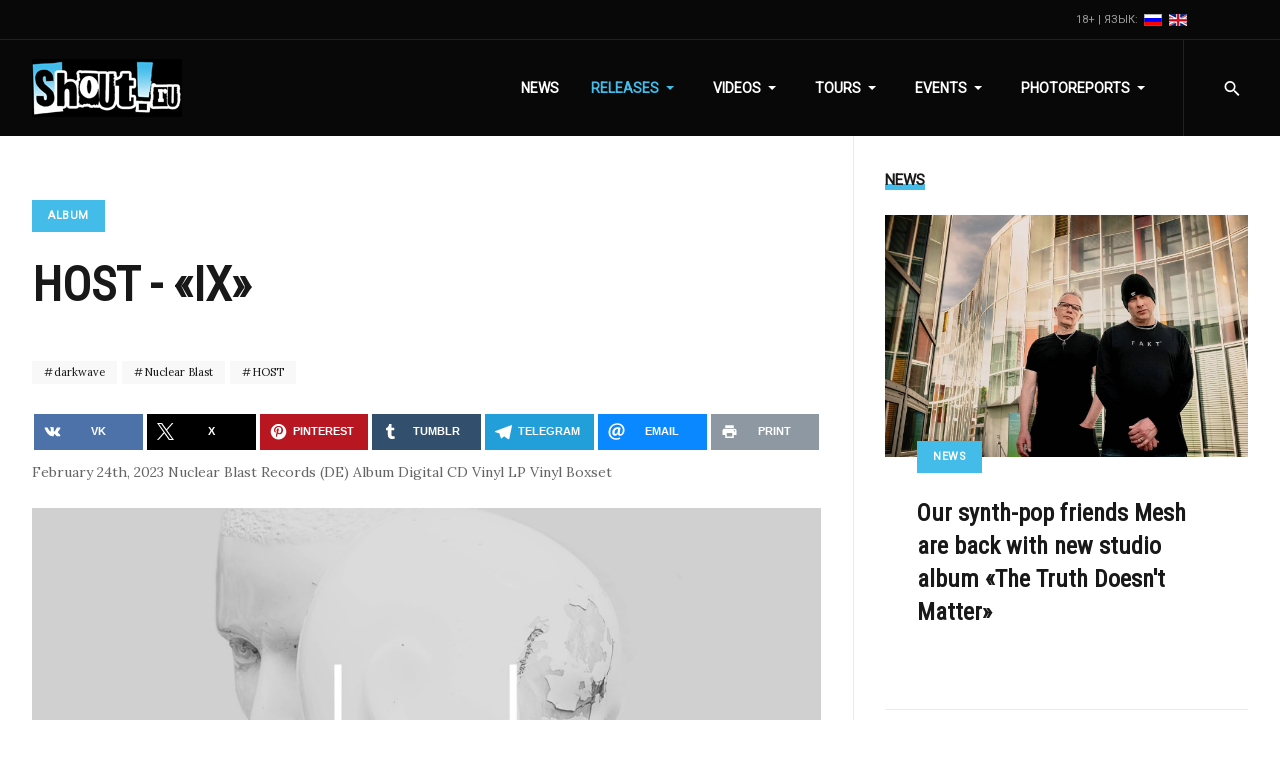

--- FILE ---
content_type: text/html; charset=utf-8
request_url: https://www.shout.ru/en/releases/albums/host-ix-album
body_size: 10488
content:
<!DOCTYPE html>
<html xmlns="http://www.w3.org/1999/xhtml" class="j5" xml:lang="en-gb" lang="en-gb" dir="ltr">

<head>
  
  <meta charset="utf-8">
	<meta name="twitter:image" content="https://www.shout.ru/images/releases/albums/2023/host-ix-album-cover.jpg#joomlaImage://local-images/releases/albums/2023/host-ix-album-cover.jpg?width=1000&amp;height=1000">
	<meta name="twitter:description" content="HOST - «IX» (Album) release date February 24th, 2023 via Nuclear Blast Records (DE).">
	<meta name="twitter:title" content="HOST - «IX»">
	<meta name="author" content="davie">
	<meta property="og:image" content="https://www.shout.ru/images/releases/albums/2023/host-ix-album-cover.jpg#joomlaImage://local-images/releases/albums/2023/host-ix-album-cover.jpg?width=1000&amp;height=1000">
	<meta property="og:description" content="HOST - «IX» (Album) release date February 24th, 2023 via Nuclear Blast Records (DE).">
	<meta property="og:title" content="HOST - «IX»">
	<meta property="og:type" content="article">
	<meta property="og:url" content="https://www.shout.ru/en/releases/albums/host-ix-album">
	<meta name="description" content="HOST - «IX» (Album) release date February 24th, 2023 via Nuclear Blast Records (DE).">
	<meta name="generator" content="Joomla! - Open Source Content Management">
	<title>HOST - «IX» - SHOUT! Online :: music we like</title>
	<link href="https://www.shout.ru/ru/relizy/albomy/host-ix-albom" rel="alternate" hreflang="ru-RU">
	<link href="https://www.shout.ru/en/releases/albums/host-ix-album" rel="alternate" hreflang="en-GB">
	<link href="https://www.shout.ru/en/search?format=opensearch" rel="search" title="OpenSearch SHOUT! Online :: music we like" type="application/opensearchdescription+xml">
	<link href="/favicon.ico" rel="icon" type="image/vnd.microsoft.icon">
<link href="/plugins/system/t4/themes/base/vendors/font-awesome6/css/all.min.css?ea42b4" rel="stylesheet">
	<link href="/templates/shout25/js/owl-carousel/owl.carousel.min.css?ea42b4" rel="stylesheet">
	<link href="/media/vendor/awesomplete/css/awesomplete.css?1.1.7" rel="stylesheet">
	<link href="/templates/shout25/css/mod_languages/template.css?ea42b4" rel="stylesheet">
	<link href="/media/vendor/joomla-custom-elements/css/joomla-alert.min.css?0.4.1" rel="stylesheet">
	<link href="/media/t4/optimize/css/0d720b71fdc3c942d6b85f2c2456082c.css?d9db9fb6ca0c8ec322ecd98a09690d53" rel="stylesheet">
	<link href="https://fonts.googleapis.com/css?family=Lora%7CRoboto+Condensed%7CRoboto%3A400%2C" rel="stylesheet">
<script src="/media/vendor/jquery/js/jquery.min.js?3.7.1"></script>
	<script src="/media/legacy/js/jquery-noconflict.min.js?504da4"></script>
	<script src="/media/vendor/jquery-migrate/js/jquery-migrate.min.js?3.5.2"></script>
	<script src="/plugins/system/t4/themes/base/vendors/bootstrap/js/bootstrap.bundle.min.js?ea42b4"></script>
	<script src="/templates/shout25/js/owl-carousel/owl.carousel.min.js?ea42b4"></script>
	<script type="application/json" class="joomla-script-options new">{"joomla.jtext":{"MOD_FINDER_SEARCH_VALUE":"Search &hellip;","COM_FINDER_SEARCH_FORM_LIST_LABEL":"Search Results","JLIB_JS_AJAX_ERROR_OTHER":"An error has occurred while fetching the JSON data: HTTP %s status code.","JLIB_JS_AJAX_ERROR_PARSE":"A parse error has occurred while processing the following JSON data:<br><code style=\"color:inherit;white-space:pre-wrap;padding:0;margin:0;border:0;background:inherit;\">%s<\/code>","ERROR":"Error","MESSAGE":"Message","NOTICE":"Notice","WARNING":"Warning","JCLOSE":"Close","JOK":"OK","JOPEN":"Open"},"finder-search":{"url":"\/en\/component\/finder\/?task=suggestions.suggest&format=json&tmpl=component&Itemid=307"},"media-picker-api":{"apiBaseUrl":"https:\/\/www.shout.ru\/index.php?option=com_media&format=json"},"system.paths":{"root":"","rootFull":"https:\/\/www.shout.ru\/","base":"","baseFull":"https:\/\/www.shout.ru\/"},"csrf.token":"fc8a8a2c15021a34fd305b65b0cf1146"}</script>
	<script src="/media/system/js/core.min.js?a3d8f8"></script>
	<script src="/media/vendor/awesomplete/js/awesomplete.min.js?1.1.7" defer></script>
	<script src="/media/com_finder/js/finder.min.js?755761" type="module"></script>
	<script src="/media/system/js/messages.min.js?9a4811" type="module"></script>
	<script src="/media/vendor/bootstrap/js/dropdown.min.js?5.3.8" type="module"></script>
	<script src="/media/vendor/bootstrap/js/collapse.min.js?5.3.8" type="module"></script>
	<script src="/media/t4/optimize/js/88b8a00e126341a8ecc4174e3905bba8.js?ecab12209014d659ed69bb5c5ac88ced"></script>
	<script type="application/ld+json">{"@context":"https://schema.org","@graph":[{"@type":"Organization","@id":"https://www.shout.ru/#/schema/Organization/base","name":"SHOUT! Online :: music we like","url":"https://www.shout.ru/"},{"@type":"WebSite","@id":"https://www.shout.ru/#/schema/WebSite/base","url":"https://www.shout.ru/","name":"SHOUT! Online :: music we like","publisher":{"@id":"https://www.shout.ru/#/schema/Organization/base"},"potentialAction":{"@type":"SearchAction","target":"https://www.shout.ru/en/search?q={search_term_string}","query-input":"required name=search_term_string"}},{"@type":"WebPage","@id":"https://www.shout.ru/#/schema/WebPage/base","url":"https://www.shout.ru/en/releases/albums/host-ix-album","name":"HOST - «IX» - SHOUT! Online :: music we like","description":"HOST - «IX» (Album) release date February 24th, 2023 via Nuclear Blast Records (DE).","isPartOf":{"@id":"https://www.shout.ru/#/schema/WebSite/base"},"about":{"@id":"https://www.shout.ru/#/schema/Organization/base"},"inLanguage":"en-GB"},{"@type":"Article","@id":"https://www.shout.ru/#/schema/com_content/article/1483","name":"HOST - «IX»","headline":"HOST - «IX»","inLanguage":"en-GB","thumbnailUrl":"images/releases/albums/2023/host-ix-album-cover.jpg","articleSection":"Album","isPartOf":{"@id":"https://www.shout.ru/#/schema/WebPage/base"}}]}</script>
	<link href="https://www.shout.ru/en/releases/albums/host-ix-album" rel="alternate" hreflang="x-default">


  <meta name="viewport"  content="width=device-width, initial-scale=1, maximum-scale=1, user-scalable=yes"/>
  <style>
    @-webkit-viewport   { width: device-width; }
    @-moz-viewport      { width: device-width; }
    @-ms-viewport       { width: device-width; }
    @-o-viewport        { width: device-width; }
    @viewport           { width: device-width; }
  </style>
  <meta name="HandheldFriendly" content="true"/>
  <meta name="apple-mobile-web-app-capable" content="YES"/>
  <!-- //META FOR IOS & HANDHELD -->
  
</head>

<body class="site-default navigation-default theme-default layout-default-sidebar-r nav-breakpoint-lg navigation-hide com_content view-article item-233" data-jver="5">
  
  <div class="t4-offcanvas" data-offcanvas-options='{"modifiers":"right,push"}' id="off-canvas-right-push" role="complementary" style="display:none;">
	<div class="t4-off-canvas-header">
	 		  <a href="https://www.shout.ru/" title="SHOUT! Online :: music we like">
	  	    	      <img class="logo-img-sm d-block d-sm-none" src="/images/logo-new.png" alt="SHOUT! Online :: music we like">
	    	  	
	    	      <img class="logo-img d-none d-sm-block" src="/images/logo-new.png" alt="SHOUT! Online :: music we like">
	    
	  	  </a>
	  		<button type="button" class="close js-offcanvas-close" data-dismiss="modal" aria-hidden="true">×</button>
	</div>

	<div class="t4-off-canvas-body menu-item-def" data-effect="def">
		<div class="t4-module moduled-block d-lg-none " id="Mod1"><div class="module-inner"><h3 class="module-title "><span>Main Menu</span></h3><div class="module-ct"><nav class="navbar">
<ul  class="nav navbar-nav nav-pills">
<li class="nav-item item-119"><a href="/en/news" itemprop="url" class="nav-link"><span itemprop="name"><span class="menu-item-title">News</span></span></a></li><li class="nav-item item-121 active deeper dropdown parent" data-level=1><a href="/en/releases" itemprop="url" class="nav-link dropdown-toggle" role="button" aria-haspopup="true" aria-expanded="false" data-toggle="dropdown"><span itemprop="name"><span class="menu-item-title">Releases</span></span></a><ul class="dropdown-menu" data-bs-popper="static"><li class="nav-item item-233 current active"><a href="/en/releases/albums" itemprop="url" class="dropdown-item" aria-current="page"><span itemprop="name"><span class="menu-item-title">Albums</span></span></a></li><li class="nav-item item-234"><a href="/en/releases/singles" itemprop="url" class="dropdown-item"><span itemprop="name"><span class="menu-item-title">Singles</span></span></a></li><li class="nav-item item-256"><a href="/en/releases/ep" itemprop="url" class="dropdown-item"><span itemprop="name"><span class="menu-item-title">EP</span></span></a></li><li class="nav-item item-262"><a href="/en/releases/box-sets" itemprop="url" class="dropdown-item"><span itemprop="name"><span class="menu-item-title">Box sets</span></span></a></li><li class="nav-item item-258"><a href="/en/releases/live" itemprop="url" class="dropdown-item"><span itemprop="name"><span class="menu-item-title">Live</span></span></a></li><li class="nav-item item-261"><a href="/en/releases/remix" itemprop="url" class="dropdown-item"><span itemprop="name"><span class="menu-item-title">Remix</span></span></a></li><li class="nav-item item-259"><a href="/en/releases/compilations" itemprop="url" class="dropdown-item"><span itemprop="name"><span class="menu-item-title">Compilations</span></span></a></li><li class="nav-item item-260"><a href="/en/releases/videos" itemprop="url" class="dropdown-item"><span itemprop="name"><span class="menu-item-title">Videos</span></span></a></li><li class="nav-item item-257"><a href="/en/releases/ost" itemprop="url" class="dropdown-item"><span itemprop="name"><span class="menu-item-title">OST</span></span></a></li></ul></li><li class="nav-item item-318 deeper dropdown parent" data-level=1><a href="/en/videos" itemprop="url" class="nav-link dropdown-toggle" role="button" aria-haspopup="true" aria-expanded="false" data-toggle="dropdown"><span itemprop="name"><span class="menu-item-title">Videos</span></span></a><ul class="dropdown-menu" data-bs-popper="static"><li class="nav-item item-319"><a href="/en/videos/promo-videos" itemprop="url" class="dropdown-item"><span itemprop="name"><span class="menu-item-title">Promo videos</span></span></a></li><li class="nav-item item-320"><a href="/en/videos/live-videos" itemprop="url" class="dropdown-item"><span itemprop="name"><span class="menu-item-title">Live videos</span></span></a></li></ul></li><li class="nav-item item-122 deeper dropdown parent" data-level=1><a href="/en/tours" itemprop="url" class="nav-link dropdown-toggle" role="button" aria-haspopup="true" aria-expanded="false" data-toggle="dropdown"><span itemprop="name"><span class="menu-item-title">Tours</span></span></a><ul class="dropdown-menu" data-bs-popper="static"><li class="nav-item item-330"><a href="/en/tours/tours-archive?catid[0]=11" itemprop="url" class="dropdown-item"><span itemprop="name"><span class="menu-item-title">Tours archive</span></span></a></li></ul></li><li class="nav-item item-123 deeper dropdown parent" data-level=1><a href="/en/events" itemprop="url" class="nav-link dropdown-toggle" role="button" aria-haspopup="true" aria-expanded="false" data-toggle="dropdown"><span itemprop="name"><span class="menu-item-title">Events</span></span></a><ul class="dropdown-menu" data-bs-popper="static"><li class="nav-item item-124"><a href="/en/events/concerts" itemprop="url" class="dropdown-item"><span itemprop="name"><span class="menu-item-title">Concerts</span></span></a></li><li class="nav-item item-131"><a href="/en/events/festivals" itemprop="url" class="dropdown-item"><span itemprop="name"><span class="menu-item-title">Festivals</span></span></a></li><li class="nav-item item-357"><a href="/en/events/various" itemprop="url" class="dropdown-item"><span itemprop="name"><span class="menu-item-title">Various</span></span></a></li><li class="nav-item item-312"><a href="/en/events/events-archive?catid[0]=13&amp;catid[1]=14&amp;catid[2]=15" itemprop="url" class="dropdown-item"><span itemprop="name"><span class="menu-item-title">Events archive</span></span></a></li></ul></li><li class="nav-item item-133 deeper dropdown parent" data-level=1><a href="/en/photoreports" itemprop="url" class="nav-link dropdown-toggle" role="button" aria-haspopup="true" aria-expanded="false" data-toggle="dropdown"><span itemprop="name"><span class="menu-item-title">Photoreports</span></span></a><ul class="dropdown-menu" data-bs-popper="static"><li class="nav-item item-249"><a href="/en/photoreports/concert-photos" itemprop="url" class="dropdown-item"><span itemprop="name"><span class="menu-item-title">Concert photos</span></span></a></li><li class="nav-item item-250"><a href="/en/photoreports/festival-photos" itemprop="url" class="dropdown-item"><span itemprop="name"><span class="menu-item-title">Festival photos</span></span></a></li><li class="nav-item item-321"><a href="/en/photoreports/event-photos" itemprop="url" class="dropdown-item"><span itemprop="name"><span class="menu-item-title">Event photos</span></span></a></li></ul></li></ul></nav></div></div></div>
	</div>

	</div>
  <div class="t4-wrapper">
    <div class="t4-content">
      <div class="t4-content-inner">
        
<div id="t4-topbar" class="t4-section  t4-topbar  t4-palette-dark  t4-sticky">
<div class="t4-section-inner container-fluid"><div class="t4-row row">

<div class="t4-col topbar-r col-sm">
<div class="mod-languages">
	

	<div class="mod-languages__pretext pretext"><p>    </p></div>

	<ul role="listbox" aria-labelledby="language_picker_des_162" class="mod-languages__list lang-inline">

18+ | Язык:&nbsp;

								<li>
				<a role="option"  href="/ru/relizy/albomy/host-ix-albom">
																		<img title="Russian (Russia)" src="/media/mod_languages/images/ru_ru.gif" alt="Russian (Russia)">															</a>
			</li>
													<li class="lang-active">
				<a aria-current="true" role="option"  href="https://www.shout.ru/en/releases/albums/host-ix-album">
											

							<img title="English (United Kingdom)" src="/media/mod_languages/images/en_gb.gif" alt="English (United Kingdom)">															</a>
			</li>
				</ul>

</div>

<div class="social-follow-wrap">
  <div class="social-follow d-flex justify-content-end">
  	    	<div class="social-inner">
    		<a href="https://twitter.com/shoutru" title="Join us at X (Twitter)" target="_blank" rel="nofollow noopener noreferrer">
          <span class="fab fa-x-twitter"></span>
    			<span class="d-none">Join us at X (Twitter)</span>
    		</a>
    	</div>
        	<div class="social-inner">
    		<a href="https://www.youtube.com/@shout.online" title="Join us at Youtube" target="_blank" rel="nofollow noopener noreferrer">
          <span class="fab fa-youtube"></span>
    			<span class="d-none">Join us at Youtube</span>
    		</a>
    	</div>
        	<div class="social-inner">
    		<a href="https://vk.com/shoutru" title="Join us at VK" target="_blank" rel="nofollow noopener noreferrer">
          <span class="fab fa-vk"></span>
    			<span class="d-none">Join us at VK</span>
    		</a>
    	</div>
      </div>
</div>

</div>
</div></div>
</div>

<div id="t4-header" class="t4-section  t4-header  t4-palette-mainnav  t4-sticky"><!-- HEADER BLOCK -->
<header id="t4-header-wrap" class="t4-header w-100">
  <div class="t4-header-inner">
    <div class="row no-gutters d-flex align-content-center justify-content-between flex-nowrap">
      <div class="col-auto t4-logo-header d-flex align-content-center">
        <div class="navbar-brand logo-image logo-control">
    <a href="https://www.shout.ru/" title="SHOUT! Online :: music we like">
            <img class="logo-img-sm d-block d-sm-none" src="/images/logo-new.png" alt="SHOUT! Online :: music we like" />
      	
          <img class="logo-img d-none d-sm-block" width="150" height="58" src="/images/logo-new.png" alt="SHOUT! Online :: music we like" />
    
    </a>
  </div>

      </div>

      <div class="t4-megamenu-wrap col-auto d-flex justify-content-end col-xl-8">
        <div class="t4-navbar d-flex align-content-center">
          
<nav class="navbar navbar-expand-lg">
<div id="t4-megamenu-mainmenu" class="t4-megamenu collapse navbar-collapse elastic animate" data-duration="600">

<ul class="nav navbar-nav level0"  itemscope="itemscope" itemtype="http://www.schema.org/SiteNavigationElement">
<li class="nav-item" data-id="119" data-level="1"><a href="/en/news" itemprop="url" class="nav-link"><span itemprop="name"><span class="menu-item-title">News</span></span></a></li><li class="nav-item active dropdown mega parent" data-id="121" data-level="1" data-align="center"><a href="/en/releases" itemprop="url" class="nav-link dropdown-toggle" role="button" aria-haspopup="true" aria-expanded="false" data-toggle=""><span itemprop="name"><span class="menu-item-title">Releases</span></span><i class="item-caret"></i></a>
<div class="dropdown-menu mega-dropdown-menu" style="width: 400px;">
	<div class="mega-dropdown-inner">
	
			<div class="row">
																																	<div class="mega-sub-1 col-12 col-md">
						<div class="mega-col-nav">
							<div class="mega-inner">
																
<ul class="mega-nav level11">
<li class="nav-item active" data-id="233"><a href="/en/releases/albums" itemprop="url" class="nav-link" aria-current="page"><span itemprop="name"><span class="menu-item-title">Albums</span></span></a></li><li class="nav-item" data-id="234"><a href="/en/releases/singles" itemprop="url" class="nav-link"><span itemprop="name"><span class="menu-item-title">Singles</span></span></a></li><li class="nav-item" data-id="256"><a href="/en/releases/ep" itemprop="url" class="nav-link"><span itemprop="name"><span class="menu-item-title">EP</span></span></a></li></ul>
							</div>
						</div>
					</div>
																																							<div class="mega-sub-2 col-12 col-md">
						<div class="mega-col-nav">
							<div class="mega-inner">
																
<ul class="mega-nav level11">
<li class="nav-item" data-id="262"><a href="/en/releases/box-sets" itemprop="url" class="nav-link"><span itemprop="name"><span class="menu-item-title">Box sets</span></span></a></li><li class="nav-item" data-id="258"><a href="/en/releases/live" itemprop="url" class="nav-link"><span itemprop="name"><span class="menu-item-title">Live</span></span></a></li><li class="nav-item" data-id="261"><a href="/en/releases/remix" itemprop="url" class="nav-link"><span itemprop="name"><span class="menu-item-title">Remix</span></span></a></li></ul>
							</div>
						</div>
					</div>
																																							<div class="mega-sub-3 col-12 col-md">
						<div class="mega-col-nav">
							<div class="mega-inner">
																
<ul class="mega-nav level11">
<li class="nav-item" data-id="259"><a href="/en/releases/compilations" itemprop="url" class="nav-link"><span itemprop="name"><span class="menu-item-title">Compilations</span></span></a></li><li class="nav-item" data-id="260"><a href="/en/releases/videos" itemprop="url" class="nav-link"><span itemprop="name"><span class="menu-item-title">Videos</span></span></a></li><li class="nav-item" data-id="257"><a href="/en/releases/ost" itemprop="url" class="nav-link"><span itemprop="name"><span class="menu-item-title">OST</span></span></a></li></ul>
							</div>
						</div>
					</div>
																	</div>
		
	</div>
</div>
</li>
<li class="nav-item dropdown mega parent" data-id="318" data-level="1" data-align="center"><a href="/en/videos" itemprop="url" class="nav-link dropdown-toggle" role="button" aria-haspopup="true" aria-expanded="false" data-toggle=""><span itemprop="name"><span class="menu-item-title">Videos</span></span><i class="item-caret"></i></a>
<div class="dropdown-menu mega-dropdown-menu">
	<div class="mega-dropdown-inner">
	
			<div class="row">
																																	<div class="mega-sub-1 col-12">
						<div class="mega-col-nav">
							<div class="mega-inner">
																
<ul class="mega-nav level11">
<li class="nav-item" data-id="319"><a href="/en/videos/promo-videos" itemprop="url" class="nav-link"><span itemprop="name"><span class="menu-item-title">Promo videos</span></span></a></li><li class="nav-item" data-id="320"><a href="/en/videos/live-videos" itemprop="url" class="nav-link"><span itemprop="name"><span class="menu-item-title">Live videos</span></span></a></li></ul>
							</div>
						</div>
					</div>
																	</div>
		
	</div>
</div>
</li>
<li class="nav-item dropdown mega parent" data-id="122" data-level="1" data-align="center"><a href="/en/tours" itemprop="url" class="nav-link dropdown-toggle" role="button" aria-haspopup="true" aria-expanded="false" data-toggle=""><span itemprop="name"><span class="menu-item-title">Tours</span></span><i class="item-caret"></i></a>
<div class="dropdown-menu mega-dropdown-menu" style="width: 150px;">
	<div class="mega-dropdown-inner">
	
			<div class="row">
																																	<div class="mega-sub-1 col-12">
						<div class="mega-col-nav">
							<div class="mega-inner">
																
<ul class="mega-nav level11">
<li class="nav-item" data-id="330"><a href="/en/tours/tours-archive?catid[0]=11" itemprop="url" class="nav-link"><span itemprop="name"><span class="menu-item-title">Tours archive</span></span></a></li></ul>
							</div>
						</div>
					</div>
																	</div>
		
	</div>
</div>
</li>
<li class="nav-item dropdown mega parent" data-id="123" data-level="1" data-align="center"><a href="/en/events" itemprop="url" class="nav-link dropdown-toggle" role="button" aria-haspopup="true" aria-expanded="false" data-toggle=""><span itemprop="name"><span class="menu-item-title">Events</span></span><i class="item-caret"></i></a>
<div class="dropdown-menu mega-dropdown-menu" style="width: 150px;">
	<div class="mega-dropdown-inner">
	
			<div class="row">
																																	<div class="mega-sub-1 col-12">
						<div class="mega-col-nav">
							<div class="mega-inner">
																
<ul class="mega-nav level11">
<li class="nav-item" data-id="124"><a href="/en/events/concerts" itemprop="url" class="nav-link"><span itemprop="name"><span class="menu-item-title">Concerts</span></span></a></li><li class="nav-item" data-id="131"><a href="/en/events/festivals" itemprop="url" class="nav-link"><span itemprop="name"><span class="menu-item-title">Festivals</span></span></a></li><li class="nav-item" data-id="357"><a href="/en/events/various" itemprop="url" class="nav-link"><span itemprop="name"><span class="menu-item-title">Various</span></span></a></li><li class="nav-item" data-id="312"><a href="/en/events/events-archive?catid[0]=13&amp;catid[1]=14&amp;catid[2]=15" itemprop="url" class="nav-link"><span itemprop="name"><span class="menu-item-title">Events archive</span></span></a></li></ul>
							</div>
						</div>
					</div>
																	</div>
		
	</div>
</div>
</li>
<li class="nav-item dropdown mega parent" data-id="133" data-level="1" data-align="center"><a href="/en/photoreports" itemprop="url" class="nav-link dropdown-toggle" role="button" aria-haspopup="true" aria-expanded="false" data-toggle=""><span itemprop="name"><span class="menu-item-title">Photoreports</span></span><i class="item-caret"></i></a>
<div class="dropdown-menu mega-dropdown-menu" style="width: 150px;">
	<div class="mega-dropdown-inner">
	
			<div class="row">
																																	<div class="mega-sub-1 col-12">
						<div class="mega-col-nav">
							<div class="mega-inner">
																
<ul class="mega-nav level12">
<li class="nav-item" data-id="249"><a href="/en/photoreports/concert-photos" itemprop="url" class="nav-link"><span itemprop="name"><span class="menu-item-title">Concert photos</span></span></a></li><li class="nav-item" data-id="250"><a href="/en/photoreports/festival-photos" itemprop="url" class="nav-link"><span itemprop="name"><span class="menu-item-title">Festival photos</span></span></a></li><li class="nav-item" data-id="321"><a href="/en/photoreports/event-photos" itemprop="url" class="nav-link"><span itemprop="name"><span class="menu-item-title">Event photos</span></span></a></li></ul>
							</div>
						</div>
					</div>
																	</div>
		
	</div>
</div>
</li>
</ul></div>
</nav>

        </div>

        <div class="t4-header-right d-flex">
	        <div class="head-search">
	          
<form class="mod-finder js-finder-searchform form-search" action="/en/search" method="get" role="search">
    <label for="mod-finder-searchword185" class="finder">Search</label><input type="text" name="q" id="mod-finder-searchword185" class="js-finder-search-query form-control" value="" placeholder="Search &hellip;">
            </form>

	        </div>
	        
	        <span id="triggerButton" class="btn js-offcanvas-trigger t4-offcanvas-toggle d-lg-none" data-offcanvas-trigger="off-canvas-right-push"><i class="fa fa-bars toggle-bars"></i></span>

	        
	      </div>
      </div>
    </div>
  </div>
</header>
<!-- // HEADER BLOCK --></div>


<div id="t4-main-body" class="t4-section  t4-main-body"><div class="t4-row row">
<div class="t4-col component col-12 col-xl-8 col-lg">
<div id="system-message-container" aria-live="polite"></div>
<div class="com-content-article item-page type-article no-fullimage" itemscope itemtype="https://schema.org/Article">
	<meta itemprop="inLanguage" content="en-GB">

									
	<div class="container">
		<div class="container-inner">
			
			
						
			
							<div class="aside-before-title">
					<div class="category-primary">
			    	<div class="category-name">
						<a href="/en/releases/albums" itemprop="genre">Album</a>	</div>			    </div>
			  </div>
		  
						<div class="page-header">
									<h2 itemprop="headline">
						HOST - «IX»					</h2>
				
				
				
				
			</div>
			
										
						
							<dl class="article-info text-muted">

	
		<dt class="article-info-term">
							Details					</dt>

		
		
		
		
	
			
		
			</dl>
			
												<ul class="tags list-inline">
																	<li class="list-inline-item tag-54 tag-list0" itemprop="keywords">
					<a href="/en/tags/darkwave" class="badge badge-info">
						darkwave					</a>
				</li>
																				<li class="list-inline-item tag-198 tag-list1" itemprop="keywords">
					<a href="/en/tags/nuclear-blast" class="badge badge-info">
						Nuclear Blast					</a>
				</li>
																				<li class="list-inline-item tag-435 tag-list2" itemprop="keywords">
					<a href="/en/tags/host" class="badge badge-info">
						HOST					</a>
				</li>
						</ul>
			
			
						
										
			
				
			
			<div itemprop="articleBody" class="com-content-article__body">
				
<div class="share-container">
	<ul class="rrssb-buttons clearfix">
		




		




    <li class="rrssb-vk">
        <a href="http://vk.com/share.php?url=https%3A%2F%2Fwww.shout.ru%2Fen%2Freleases%2Falbums%2Fhost-ix-album" class="popup">
          <span class="rrssb-icon">
            <svg xmlns="http://www.w3.org/2000/svg" width="28" height="28" viewBox="70 70 378.7 378.7"><path d="M254.998 363.106h21.217s6.408-.706 9.684-4.23c3.01-3.24 2.914-9.32 2.914-9.32s-.415-28.47 12.796-32.663c13.03-4.133 29.755 27.515 47.482 39.685 13.407 9.206 23.594 7.19 23.594 7.19l47.407-.662s24.797-1.53 13.038-21.027c-.96-1.594-6.85-14.424-35.247-40.784-29.728-27.59-25.743-23.126 10.063-70.85 21.807-29.063 30.523-46.806 27.8-54.405-2.596-7.24-18.636-5.326-18.636-5.326l-53.375.33s-3.96-.54-6.892 1.216c-2.87 1.716-4.71 5.726-4.71 5.726s-8.452 22.49-19.714 41.618c-23.77 40.357-33.274 42.494-37.16 39.984-9.037-5.842-6.78-23.462-6.78-35.983 0-39.112 5.934-55.42-11.55-59.64-5.802-1.4-10.076-2.327-24.915-2.48-19.046-.192-35.162.06-44.29 4.53-6.072 2.975-10.757 9.6-7.902 9.98 3.528.47 11.516 2.158 15.75 7.92 5.472 7.444 5.28 24.154 5.28 24.154s3.145 46.04-7.34 51.758c-7.193 3.922-17.063-4.085-38.253-40.7-10.855-18.755-19.054-39.49-19.054-39.49s-1.578-3.873-4.398-5.947c-3.42-2.51-8.2-3.307-8.2-3.307l-50.722.33s-7.612.213-10.41 3.525c-2.488 2.947-.198 9.036-.198 9.036s39.707 92.902 84.672 139.72c41.234 42.93 88.048 40.112 88.048 40.112"/></svg>
          </span>
            <span class="rrssb-text">vk</span>
        </a>
    </li>


					<li class="rrssb-twitter">
				<a href="https://twitter.com/intent/tweet?text=HOST+-+%C2%ABIX%C2%BB%3A+https%3A%2F%2Fwww.shout.ru%2Fen%2Freleases%2Falbums%2Fhost-ix-album" class="popup">
					<span class="rrssb-icon">
						<svg xmlns="http://www.w3.org/2000/svg" width="28" height="28" viewBox="0 0 28 28">
							<path d="M 16.664062 11.851562 L 27.085938 0 L 24.617188 0 L 15.566406 10.289062 L 8.335938 0 L 0 0 L 10.929688 15.558594 L 0 27.984375 L 2.46875 27.984375 L 12.027344 17.121094 L 19.664062 27.984375 L 28 27.984375 Z M 13.28125 15.695312 L 12.171875 14.148438 L 3.359375 1.820312 L 7.15625 1.820312 L 14.265625 11.769531 L 15.375 13.316406 L 24.617188 26.25 L 20.824219 26.25 Z M 13.28125 15.695312" />
						</svg>
					</span>
					<span class="rrssb-text">x</span>
				</a>
			</li>
									<li class="rrssb-pinterest">
				<a href="http://pinterest.com/pin/create/button/?url=https%3A%2F%2Fwww.shout.ru%2Fen%2Freleases%2Falbums%2Fhost-ix-album&amp;media=https%3A%2F%2Fwww.shout.ru%2Fimages%2Freleases%2Falbums%2F2023%2Fhost-ix-album-cover.jpg%23joomlaImage%3A%2F%2Flocal-images%2Freleases%2Falbums%2F2023%2Fhost-ix-album-cover.jpg%3Fwidth%3D1000%26height%3D1000&amp;description=HOST+-+%C2%ABIX%C2%BB">
					<span class="rrssb-icon">
						<svg xmlns="http://www.w3.org/2000/svg" width="28" height="28" viewBox="0 0 28 28">
							<path d="M14.02 1.57c-7.06 0-12.784 5.723-12.784 12.785S6.96 27.14 14.02 27.14c7.062 0 12.786-5.725 12.786-12.785 0-7.06-5.724-12.785-12.785-12.785zm1.24 17.085c-1.16-.09-1.648-.666-2.558-1.22-.5 2.627-1.113 5.146-2.925 6.46-.56-3.972.822-6.952 1.462-10.117-1.094-1.84.13-5.545 2.437-4.632 2.837 1.123-2.458 6.842 1.1 7.557 3.71.744 5.226-6.44 2.924-8.775-3.324-3.374-9.677-.077-8.896 4.754.19 1.178 1.408 1.538.49 3.168-2.13-.472-2.764-2.15-2.683-4.388.132-3.662 3.292-6.227 6.46-6.582 4.008-.448 7.772 1.474 8.29 5.24.58 4.254-1.815 8.864-6.1 8.532v.003z" />
						</svg>
					</span>
					<span class="rrssb-text">pinterest</span>
				</a>
			</li>
		
    <li class="rrssb-tumblr">
        <a href="http://tumblr.com/share/link?url=https%3A%2F%2Fwww.shout.ru%2Fen%2Freleases%2Falbums%2Fhost-ix-album" class="popup">
        <span class="rrssb-icon">
            <svg xmlns="http://www.w3.org/2000/svg" viewBox="0 0 28 28"><path d="M18.02 21.842c-2.03.052-2.422-1.396-2.44-2.446v-7.294h4.73V7.874H15.6V1.592h-3.714s-.167.053-.182.186c-.218 1.935-1.144 5.33-4.988 6.688v3.637h2.927v7.677c0 2.8 1.7 6.7 7.3 6.6 1.863-.03 3.934-.795 4.392-1.453l-1.22-3.54c-.52.213-1.415.413-2.115.455z"/></svg>
          </span>
            <span class="rrssb-text">tumblr</span>
        </a>
    </li>
    
        <li class="rrssb-telegram">
            <a href="https://telegram.me/share/url?text=HOST+-+%C2%ABIX%C2%BB&amp;url=https%3A%2F%2Fwww.shout.ru%2Fen%2Freleases%2Falbums%2Fhost-ix-album%20%7C%20https%3A%2F%2Fwww.shout.ru%2Fimages%2Freleases%2Falbums%2F2023%2Fhost-ix-album-cover.jpg%23joomlaImage%3A%2F%2Flocal-images%2Freleases%2Falbums%2F2023%2Fhost-ix-album-cover.jpg%3Fwidth%3D1000%26height%3D1000" data-action="share/telegram/share" class="popup">
          <span class="rrssb-icon">
            <svg xmlns="http://www.w3.org/2000/svg" width="30" height="30" viewBox="0 0 24 24"><path d="M18.384,22.779c0.322,0.228 0.737,0.285 1.107,0.145c0.37,-0.141 0.642,-0.457 0.724,-0.84c0.869,-4.084 2.977,-14.421 3.768,-18.136c0.06,-0.28 -0.04,-0.571 -0.26,-0.758c-0.22,-0.187 -0.525,-0.241 -0.797,-0.14c-4.193,1.552 -17.106,6.397 -22.384,8.35c-0.335,0.124 -0.553,0.446 -0.542,0.799c0.012,0.354 0.25,0.661 0.593,0.764c2.367,0.708 5.474,1.693 5.474,1.693c0,0 1.452,4.385 2.209,6.615c0.095,0.28 0.314,0.5 0.603,0.576c0.288,0.075 0.596,-0.004 0.811,-0.207c1.216,-1.148 3.096,-2.923 3.096,-2.923c0,0 3.572,2.619 5.598,4.062Zm-11.01,-8.677l1.679,5.538l0.373,-3.507c0,0 6.487,-5.851 10.185,-9.186c0.108,-0.098 0.123,-0.262 0.033,-0.377c-0.089,-0.115 -0.253,-0.142 -0.376,-0.064c-4.286,2.737 -11.894,7.596 -11.894,7.596Z"/></svg>
          </span>
                <span class="rrssb-text">Telegram</span>
            </a>
        </li>
				<li class="rrssb-email">
				<a href="mailto:?subject=HOST+-+%C2%ABIX%C2%BB&amp;body=https%3A%2F%2Fwww.shout.ru%2Fen%2Freleases%2Falbums%2Fhost-ix-album">
					<span class="rrssb-icon">
						<svg xmlns="http://www.w3.org/2000/svg" width="28" height="28" viewBox="0 0 28 28">
							<path d="M20.11 26.147c-2.335 1.05-4.36 1.4-7.124 1.4C6.524 27.548.84 22.916.84 15.284.84 7.343 6.602.45 15.4.45c6.854 0 11.8 4.7 11.8 11.252 0 5.684-3.193 9.265-7.398 9.3-1.83 0-3.153-.934-3.347-2.997h-.077c-1.208 1.986-2.96 2.997-5.023 2.997-2.532 0-4.36-1.868-4.36-5.062 0-4.75 3.503-9.07 9.11-9.07 1.713 0 3.7.4 4.6.972l-1.17 7.203c-.387 2.298-.115 3.3 1 3.4 1.674 0 3.774-2.102 3.774-6.58 0-5.06-3.27-8.994-9.304-8.994C9.05 2.87 3.83 7.545 3.83 14.97c0 6.5 4.2 10.2 10 10.202 1.987 0 4.09-.43 5.647-1.245l.634 2.22zM16.647 10.1c-.31-.078-.7-.155-1.207-.155-2.572 0-4.596 2.53-4.596 5.53 0 1.5.7 2.4 1.9 2.4 1.44 0 2.96-1.83 3.31-4.088l.592-3.72z" />
						</svg>
					</span>
					<span class="rrssb-text">email</span>
				</a>
			</li>
		        <li class="rrssb-print">
        <a href="javascript:window.print()">
          <span class="rrssb-icon">
            <svg height="24" viewBox="0 0 24 24" width="24" xmlns="http://www.w3.org/2000/svg"><path d="M19 8H5c-1.66 0-3 1.34-3 3v6h4v4h12v-4h4v-6c0-1.66-1.34-3-3-3zm-3 11H8v-5h8v5zm3-7c-.55 0-1-.45-1-1s.45-1 1-1 1 .45 1 1-.45 1-1 1zm-1-9H6v4h12V3z"/></svg>
          </span>
            <span class="rrssb-text">print</span>
        </a>
    </li>
    

	</ul>
</div>



    <p><small><i class="fas fa-calendar"></i> February 24th, 2023 <i class="fas fa-copyright"></i> Nuclear Blast Records (DE) <i class="fas fa-music"></i> Album <i class="fas fa-play-circle"></i> Digital <i class="fas fa-compact-disc"></i> CD <i class="fas fa-record-vinyl"></i> Vinyl LP <i class="fas fa-plus-circle"></i> Vinyl Boxset</small></p>
 
<p><img src="/images/releases/albums/2023/host-ix-album-cover.jpg" width="100%" alt="HOST - «IX» (Album)" title="HOST - «IX» (Album)"></p>

<p>Tracklist:</p>

Digital / CD<br><br>

01. Wretched Soul 4:22<br>
02. Tomorrow's Sky 4:30<br>
03. Divine Emotion 4:17<br>
04. Hiding From Tomorrow 3:45<br>
05. A Troubled Mind 3:59<br>
06. My Only Escape 4:21<br>
07. Years of Suspicion 4:20<br>
08. Inquisition 4:59<br>
09. Instinct 4:00<br><br>

Bonus tracks (Deluxe CD only)<br><br>

10. I Ran (A Flock Of Seagulls cover) 4:01<br>
11. Hiding From Tomorrow (Lustmord Remix) 3:25<br>
12. Tomorrow's Sky (Gost Remix) 4:43<br><br>

LP<br><br>

Side A<br><br>

01. Wretched Soul 4:22<br>
02. Tomorrow's Sky 4:30<br>
03. Divine Emotion 4:17<br>
04. Hiding From Tomorrow 3:45<br>
05. A Troubled Mind 3:59<br><br>

Side B<br><br>

06. My Only Escape 4:21<br>
07. Years of Suspicion 4:20<br>
08. Inquisition 4:49<br>
09. Instinct 4:00<br><br>

Vinyl Boxset:<br><br>

- Black/White LP in a gatefold<br>
- Bonus 12"<br>
- Deluxe Digipack CD<br> 
- Limited to 500 copies<br><br>

Available formats:<br><br>

- Digital<br>
- CD<br>
- Deluxe Digipack CD<br>
- White Vinyl LP<br>
- Vinyl Boxset<br><br>


			</div>

			
<nav class="pagenavigation" aria-label="Page Navigation">
    <span class="pagination ms-0">
                <a class="btn btn-sm btn-secondary previous" href="/en/releases/albums/schiller-illuminate-album" rel="prev">
            <span class="visually-hidden">
                Previous article: Schiller - «Illuminate»            </span>
            <span class="icon-chevron-left" aria-hidden="true"></span> <span aria-hidden="true">Prev</span>            </a>
                    <a class="btn btn-sm btn-secondary next" href="/en/releases/albums/diary-of-dreams-melancholin-album" rel="next">
            <span class="visually-hidden">
                Next article: Diary of Dreams - «Melancholin»            </span>
            <span aria-hidden="true">Next</span> <span class="icon-chevron-right" aria-hidden="true"></span>            </a>
        </span>
</nav>

			
						
			
								</div>
	</div>
</div>

</div>
<div class="t4-col sidebar-r col-sm col-md-12 col-lg-4">
<div class="t4-module module " id="Mod182"><div class="module-inner"><h3 class="module-title "><span>News</span></h3><div class="module-ct">
<div class="row no-gutters ja-news ja-news-2 ">	
					
			<div class="news-medium col-md-12 ">
				<div class="news-item">
					<div class="article-inner">
						

<figure class="pull-left item-image">
			<a href="/en/news/our-synth-pop-friends-mesh-are-back-with-new-studio-album-the-truth-doesnt-matter">
			<img src="/images/news/2026/our-synth-pop-friends-mesh-are-back-with-new-studio-album-the-truth-doesnt-matter.jpg#joomlaImage://local-images/news/2026/our-synth-pop-friends-mesh-are-back-with-new-studio-album-the-truth-doesnt-matter.jpg?width=1200&amp;height=800"
				 alt="«Touring Skyward - A Tour Movie» - artbook release from mesh"
			/>
		</a>
		
	
	</figure>


						<div class="article-content">
															<aside class="article-aside aside-before-title">
									<dl class="article-info muted">
									<dt class="article-info-term">
										Details									</dt>
																					<dd class="mod-articles-category-category category-primary">
												<a href="/en/news">News</a>											</dd>
																			</dl>
								</aside>
							
															<h3 class="mod-articles-category-title article-title "><a href="/en/news/our-synth-pop-friends-mesh-are-back-with-new-studio-album-the-truth-doesnt-matter">Our synth-pop friends Mesh are back with new studio album «The Truth Doesn't Matter»</a></h3>
							
							
							
							
							<aside class="article-aside aside-after-title">
								<dl class="article-info m-0 mt-2 muted">
									<dt class="article-info-term">
										Details									</dt>
									
									
																	</dl>
							</aside>
						</div>
					</div>
				</div>
			</div>
		
			<div class="news-small col-md-12 clearfix ">
				<div class="news-item">
					<div class="article-inner">
						

<figure class="pull-left item-image">
			<a href="/en/news/new-diorama-studio-album-a-substitute-for-light-in-april-2026">
			<img src="/images/news/2025/new-diorama-studio-album-a-substitute-for-light-in-april-2026.jpg#joomlaImage://local-images/news/2025/new-diorama-studio-album-a-substitute-for-light-in-april-2026.jpg?width=1200&amp;height=800"
				 alt="New Diorama studio album «A Substitute For Light» in April 2026"
			/>
		</a>
		
	
	</figure>


						<div class="article-content">
							
															<h3 class="mod-articles-category-title article-title "><a href="/en/news/new-diorama-studio-album-a-substitute-for-light-in-april-2026">New Diorama studio album «A Substitute For Light» in April 2026</a></h3>
							
							
							
							
							<aside class="article-aside aside-after-title">
								<dl class="article-info m-0 mt-2 muted">
									<dt class="article-info-term">
										Details									</dt>
									
									
																	</dl>
							</aside>
						</div>
					</div>
				</div>
			</div>
		
			<div class="news-small col-md-12 clearfix ">
				<div class="news-item">
					<div class="article-inner">
						

<figure class="pull-left item-image">
			<a href="/en/news/enemy-new-album-from-our-friends-kmfdm">
			<img src="/images/news/2025/enemy-new-album-from-our-friends-kmfdm.jpg#joomlaImage://local-images/news/2025/enemy-new-album-from-our-friends-kmfdm.jpg?width=1200&amp;height=800"
				 alt="«ENEMY» - new album from our friends KMFDM!"
			/>
		</a>
		
	
	</figure>


						<div class="article-content">
							
															<h3 class="mod-articles-category-title article-title "><a href="/en/news/enemy-new-album-from-our-friends-kmfdm">«ENEMY» - new album from our friends KMFDM!</a></h3>
							
							
							
							
							<aside class="article-aside aside-after-title">
								<dl class="article-info m-0 mt-2 muted">
									<dt class="article-info-term">
										Details									</dt>
									
									
																	</dl>
							</aside>
						</div>
					</div>
				</div>
			</div>
			
			<div class="col-12">
			<div class="category-action text-center">
				<a href="/en/news" class="btn btn-block btn-line" title="More news">
						More news<span class="ion-android-arrow-forward"></span>
				</a>
			</div>
		</div>
	</div>
</div></div></div><div class="t4-module module " id="Mod141"><div class="module-inner"><h3 class="module-title "><span>Events</span></h3><div class="module-ct">
<div class="row no-gutters ja-news ja-news-2 ">	
					
			<div class="news-medium col-md-12 ">
				<div class="news-item">
					<div class="article-inner">
						

<figure class="pull-left item-image">
			<a href="/en/events/concerts/leaether-strip-live-in-belgrade-20-02-2026-zappa-barka">
			<img src="/images/events/concerts/2026/leaether-strip-live-in-belgrade-20-02-2026-zappa-barka-poster.jpg#joomlaImage://local-images/events/concerts/2026/leaether-strip-live-in-belgrade-20-02-2026-zappa-barka-poster.jpg?width=1200&amp;height=800"
				 alt="Leæther Strip - live in Belgrade (20.02.2026 Zappa Barka)"
			/>
		</a>
		
	
	</figure>


						<div class="article-content">
															<aside class="article-aside aside-before-title">
									<dl class="article-info muted">
									<dt class="article-info-term">
										Details									</dt>
																					<dd class="mod-articles-category-category category-primary">
												<a href="/en/events/concerts">Concert</a>											</dd>
																			</dl>
								</aside>
							
															<h3 class="mod-articles-category-title article-title "><a href="/en/events/concerts/leaether-strip-live-in-belgrade-20-02-2026-zappa-barka">Leæther Strip - live in Belgrade (20.02.2026 Zappa Barka)</a></h3>
							
							
							
							
							<aside class="article-aside aside-after-title">
								<dl class="article-info m-0 mt-2 muted">
									<dt class="article-info-term">
										Details									</dt>
									
									
																	</dl>
							</aside>
						</div>
					</div>
				</div>
			</div>
		
			<div class="news-small col-md-12 clearfix ">
				<div class="news-item">
					<div class="article-inner">
						

<figure class="pull-left item-image">
			<a href="/en/events/concerts/the-young-gods-live-in-belgrade-16-03-2026-zappa-barka">
			<img src="/images/events/concerts/2026/the-young-gods-live-in-belgrade-16-03-2026-zappa-barka-poster.jpg#joomlaImage://local-images/events/concerts/2026/the-young-gods-live-in-belgrade-16-03-2026-zappa-barka-poster.jpg?width=1200&amp;height=800"
				 alt="The Young Gods - live in Belgrade (16.03.2026 Zappa Barka)"
			/>
		</a>
		
	
	</figure>


						<div class="article-content">
							
															<h3 class="mod-articles-category-title article-title "><a href="/en/events/concerts/the-young-gods-live-in-belgrade-16-03-2026-zappa-barka">The Young Gods - live in Belgrade (16.03.2026 Zappa Barka)</a></h3>
							
							
							
							
							<aside class="article-aside aside-after-title">
								<dl class="article-info m-0 mt-2 muted">
									<dt class="article-info-term">
										Details									</dt>
									
									
																	</dl>
							</aside>
						</div>
					</div>
				</div>
			</div>
		
			<div class="news-small col-md-12 clearfix ">
				<div class="news-item">
					<div class="article-inner">
						

<figure class="pull-left item-image">
			<a href="/en/events/concerts/iamx-live-in-belgrade-21-03-2026-dorcol-platz">
			<img src="/images/events/concerts/2026/iamx-live-in-belgrade-21-03-2026-dorcol-platz-poster.jpg#joomlaImage://local-images/events/concerts/2026/iamx-live-in-belgrade-21-03-2026-dorcol-platz-poster.jpg?width=1200&amp;height=1500"
				 alt="IAMX - live in Belgrade (21.03.2026 Dorćol Platz)"
			/>
		</a>
		
	
	</figure>


						<div class="article-content">
							
															<h3 class="mod-articles-category-title article-title "><a href="/en/events/concerts/iamx-live-in-belgrade-21-03-2026-dorcol-platz">IAMX - live in Belgrade (21.03.2026 Dorćol Platz)</a></h3>
							
							
							
							
							<aside class="article-aside aside-after-title">
								<dl class="article-info m-0 mt-2 muted">
									<dt class="article-info-term">
										Details									</dt>
									
									
																	</dl>
							</aside>
						</div>
					</div>
				</div>
			</div>
			
			<div class="col-12">
			<div class="category-action text-center">
				<a href="/en/events" class="btn btn-block btn-line" title="More events">
						More events<span class="ion-android-arrow-forward"></span>
				</a>
			</div>
		</div>
	</div>
</div></div></div><div class="t4-module module " id="Mod179"><div class="module-inner"><h3 class="module-title "><span>Photoreports</span></h3><div class="module-ct">
<div class="row no-gutters ja-news ja-news-2 ">	
					
			<div class="news-medium col-md-12 ">
				<div class="news-item">
					<div class="article-inner">
						

<figure class="pull-left item-image">
			<a href="/en/photoreports/concert-photos/photoreport-aesthetic-perfection-live-at-zappa-baza-club-09-12-2025-belgrade-serbia">
			<img src="/images/photoreports/concert-photos/2025/aesthetic-perfection-live-belgrade-09122025/aesthetic-perfection-live-belgrade-09122025-12.jpg#joomlaImage://local-images/photoreports/concert-photos/2025/aesthetic-perfection-live-belgrade-09122025/aesthetic-perfection-live-belgrade-09122025-12.jpg?width=1200&amp;height=800"
				 alt="Photoreport: Aesthetic Perfection - Live at «Zappa Baza» (09.12.2025 Belgrade, Serbia)"
			/>
		</a>
		
	
	</figure>


						<div class="article-content">
															<aside class="article-aside aside-before-title">
									<dl class="article-info muted">
									<dt class="article-info-term">
										Details									</dt>
																					<dd class="mod-articles-category-category category-primary">
												<a href="/en/photoreports/concert-photos">Concert photos</a>											</dd>
																			</dl>
								</aside>
							
															<h3 class="mod-articles-category-title article-title "><a href="/en/photoreports/concert-photos/photoreport-aesthetic-perfection-live-at-zappa-baza-club-09-12-2025-belgrade-serbia">Photoreport: Aesthetic Perfection - Live at «Zappa Baza» Club (09.12.2025 Belgrade, Serbia)</a></h3>
							
							
							
							
							<aside class="article-aside aside-after-title">
								<dl class="article-info m-0 mt-2 muted">
									<dt class="article-info-term">
										Details									</dt>
									
									
																	</dl>
							</aside>
						</div>
					</div>
				</div>
			</div>
		
			<div class="news-small col-md-12 clearfix ">
				<div class="news-item">
					<div class="article-inner">
						

<figure class="pull-left item-image">
			<a href="/en/photoreports/concert-photos/photoreport-henric-de-la-cour-live-at-teatr-club-08-02-2020-moscow-russia">
			<img src="/images/photoreports/concert-photos/2020/diary-of-dreams-henric-de-la-cour-live-moscow-08022020/henric-de-la-cour-live-moscow-08022020/henric-de-la-cour-live-moscow-08022020-02.jpg"
				 alt="Photoreport: Henric de la Cour - Live at «Teatr» Club (Moscow, Russia 08.02.2020)"
			/>
		</a>
		
	
	</figure>


						<div class="article-content">
							
															<h3 class="mod-articles-category-title article-title "><a href="/en/photoreports/concert-photos/photoreport-henric-de-la-cour-live-at-teatr-club-08-02-2020-moscow-russia">Photoreport: Henric de la Cour - Live at «Teatr» Club (08.02.2020 Moscow, Russia)</a></h3>
							
							
							
							
							<aside class="article-aside aside-after-title">
								<dl class="article-info m-0 mt-2 muted">
									<dt class="article-info-term">
										Details									</dt>
									
									
																	</dl>
							</aside>
						</div>
					</div>
				</div>
			</div>
		
			<div class="news-small col-md-12 clearfix ">
				<div class="news-item">
					<div class="article-inner">
						

<figure class="pull-left item-image">
			<a href="/en/photoreports/concert-photos/photoreport-diary-of-dreams-live-at-teatr-club-08-02-2020-moscow-russia">
			<img src="/images/photoreports/concert-photos/2020/diary-of-dreams-henric-de-la-cour-live-moscow-08022020/diary-of-dreams-live-moscow-08022020/diary-of-dreams-live-moscow-08022020-11.jpg"
				 alt="Photoreport: Diary of Dreams - Live at «Teatr» Club (Moscow, Russia 08.02.2020)"
			/>
		</a>
		
	
	</figure>


						<div class="article-content">
							
															<h3 class="mod-articles-category-title article-title "><a href="/en/photoreports/concert-photos/photoreport-diary-of-dreams-live-at-teatr-club-08-02-2020-moscow-russia">Photoreport: Diary of Dreams - Live at «Teatr» Club (08.02.2020 Moscow, Russia)</a></h3>
							
							
							
							
							<aside class="article-aside aside-after-title">
								<dl class="article-info m-0 mt-2 muted">
									<dt class="article-info-term">
										Details									</dt>
									
									
																	</dl>
							</aside>
						</div>
					</div>
				</div>
			</div>
			
			<div class="col-12">
			<div class="category-action text-center">
				<a href="/en/photoreports" class="btn btn-block btn-line" title="More photoreports">
						More photoreports<span class="ion-android-arrow-forward"></span>
				</a>
			</div>
		</div>
	</div>
</div></div></div>
</div>
</div></div>



<div id="t4-footer" class="t4-section  t4-footer  t4-palette-dark">
<div class="t4-section-inner container-fluid"><div class="t4-row row">
<div class="t4-col footer col-sm col-md-6">
<nav class="navbar">
<ul  class="nav navbar-nav ">
<li class="nav-item item-125"><a href="/en/about-us" itemprop="url" class="nav-link"><span itemprop="name"><span class="menu-item-title">About Us</span></span></a></li><li class="nav-item item-332"><a href="/en/cookies-policy" itemprop="url" class="nav-link"><span itemprop="name"><span class="menu-item-title">Cookies Policy</span></span></a></li><li class="nav-item item-127"><a href="/en/terms-of-use" itemprop="url" class="nav-link"><span itemprop="name"><span class="menu-item-title">Terms of Use</span></span></a></li><li class="nav-item item-314"><a href="/en/links" itemprop="url" class="nav-link"><span itemprop="name"><span class="menu-item-title">Links</span></span></a></li><li class="nav-item item-209"><a href="/en/search" itemprop="url" class="nav-link"><span itemprop="name"><span class="menu-item-title">Search</span></span></a></li><li class="nav-item item-264"><a href="/en/contact" itemprop="url" class="nav-link"><span itemprop="name"><span class="menu-item-title">Contact</span></span></a></li></ul></nav>
</div>
<div class="t4-col footer-logo col-sm col-md-6">
<div class="footer1 text-right">Copyright &#169; 2026 SHOUT! Online :: music we like. All Rights Reserved.</div>

</div>
</div></div>
</div><a href='javascript:' id='back-to-top'><i class='fa fa-chevron-up'></i><span class='d-none'>Back To Top</span></a>
      </div>
    </div>
  </div>
  
</body>
</html>
